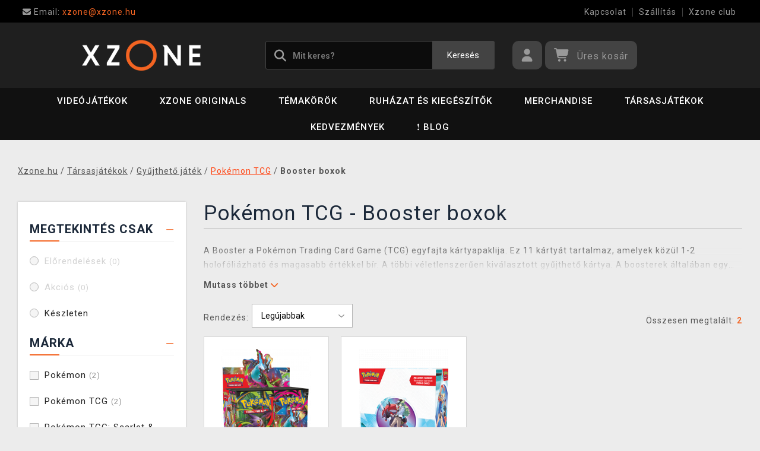

--- FILE ---
content_type: text/html; charset=utf-8
request_url: https://www.xzone.hu/pokemon-tcg-booster-boxy
body_size: 12525
content:
<!DOCTYPE html>
<html xmlns="http://www.w3.org/1999/xhtml" lang="hu" xml:lang="hu" dir="ltr">
<head>
<meta charset="utf-8">
<meta http-equiv="X-UA-Compatible" content="IE=edge">
<meta name="referrer" content="strict-origin-when-cross-origin">
<meta name="viewport" content="width=device-width, initial-scale=1, user-scalable=1, maximum-scale=5, minimum-scale=1">
<meta name="robots" content="all, follow, max-image-preview:large" />
<meta name="author" content="Xzone.hu">
<meta name="copyright" content="Xzone.hu">
<meta name="google-site-verification" content="XSvjMginOaO5bytMbWR1Rz6T9PgNFWXoEz2YF7-8olc">
<title>Pokémon TCG - Booster boxok - Xzone.hu</title>
<meta name="description" lang="hu" content="A Booster a Pokémon Trading Card Game (TCG) egyfajta kártyapaklija. Ez 11 kártyát tartalmaz, amelyek közül 1-2 holofóliázható és magasabb értékkel bír. A többi">
<meta name="keywords" lang="hu" content="Booster boxok">
<meta property="fb:app_id" content="2405036122882845">
<meta property="og:image" content="https://cdn.xzone.hu/images/logos/socials.png"><meta property="og:type" content="website">
<meta property="og:title" content="Pokémon TCG - Booster boxok - Xzone.hu">
<meta property="og:description" content="A Booster a Pokémon Trading Card Game (TCG) egyfajta kártyapaklija. Ez 11 kártyát tartalmaz, amelyek közül 1-2 holofóliázható és magasabb értékkel bír. A többi">
<meta property="og:url" content="https://www.xzone.hu/pokemon-tcg-booster-boxy">
<meta property="mkt" content="">
<meta property="ga" content="G-YKDRQYL9CF"><meta property="title_wo_store_name" content="Pokémon TCG - Booster boxok">
<meta property="title_short" content="Pokémon TCG - Booster boxok - Xzone.hu">
<meta property="description_short" content="A Booster a Pokémon Trading Card Game (TCG) egyfajta kártyapaklija. Ez 11 kártyát tartalmaz, amelyek közül 1-2 holofóliázható és magasabb értékkel bír. A többi">
<link rel="stylesheet" type="text/css" href="https://cdn.xzone.hu/css/font_awesome_5.8.1.css?v200" nonce="83a95dbf3ecbd4d34f5c7bd862828c55" />
<link rel="stylesheet" type="text/css" href="https://cdn.xzone.hu/css/bootstrap.css?v200" nonce="83a95dbf3ecbd4d34f5c7bd862828c55" />	
<link rel="stylesheet" type="text/css" href="https://cdn.xzone.hu/css/jquery-ui.min.css" nonce="83a95dbf3ecbd4d34f5c7bd862828c55" />
<link rel="stylesheet" type="text/css" href="https://cdn.xzone.hu/css/magnific-popup.css?v200" nonce="83a95dbf3ecbd4d34f5c7bd862828c55" />
<link rel="stylesheet" type="text/css" href="https://cdn.xzone.hu/css/custom.css?v332" nonce="83a95dbf3ecbd4d34f5c7bd862828c55" />
<link rel="stylesheet" type="text/css" href="https://cdn.xzone.hu/css/responsive.css?v206" nonce="83a95dbf3ecbd4d34f5c7bd862828c55" />
<link rel="stylesheet" type="text/css" href="https://cdn.xzone.hu/css/autocomplete.css?v200" nonce="83a95dbf3ecbd4d34f5c7bd862828c55" />
<link rel="stylesheet" type="text/css" href="https://cdn.xzone.hu/css/cookieconsent.css" nonce="83a95dbf3ecbd4d34f5c7bd862828c55" />
<link rel="stylesheet" type="text/css" href="https://cdn.xzone.hu/css/katalog.css?v226" nonce="83a95dbf3ecbd4d34f5c7bd862828c55" />
<link rel="stylesheet" type="text/css" href="https://cdn.xzone.hu/css/template.css?v206" nonce="83a95dbf3ecbd4d34f5c7bd862828c55" />
<link rel="apple-touch-icon" href="https://cdn.xzone.hu/images/favicons/apple-touch-icon_xzone.hu.png">
<link rel="icon" type="image/png" sizes="32x32" href="https://cdn.xzone.hu/images/favicons/favicon-32x32_xzone.hu.png">
<link rel="icon" type="image/png" sizes="16x16" href="https://cdn.xzone.hu/images/favicons/favicon-16x16_xzone.hu.png">
<link rel="manifest" href="https://cdn.xzone.hu/images/favicons/site_xzone.hu.webmanifest">
<link rel="mask-icon" href="https://cdn.xzone.hu/images/favicons/safari-pinned-tab_xzone.hu.svg" color="#5bbad5">
<meta name="msapplication-TileColor" content="#da532c">
<meta name="theme-color" content="#000000">
</head>
	<body class="homepage" itemscope itemtype="https://schema.org/WebSite">
		<meta itemprop="url" content="https://www.xzone.hu/">		
		
	<!-- Header START -->
	<header class="navbar navbar-custom container-full-sm" id="header" search-service="elastic">
					<!-- Vrchni pruh hlavičky START -->
						<div class="header-top">
							<div class="container">
								<div class="row">
									<div class="col-md-6 col-sm-4 col-2"><div class="top-left-link left-side">
											<ul>
												<li class="info-link">
													<a href="mailto:xzone@xzone.hu" title="Email"><i class="fas fa-envelope"></i>
													<span> Email: </span>xzone@xzone.hu</a>
												</li>
											</ul>
										</div>	</div>
									<div class="col-md-6 col-sm-8 col-10">
										<div class="top-right-link right-side">
											<ul>
			
												<li class="info-link-grey">
													<a href="https://www.xzone.hu/contact_us.php" title="Hogyan léphet kapcsolatba velünk">Kapcsolat</a>
												</li>
												
												<li class="info-link-grey">
													<a href="https://www.xzone.hu/info.php#szallitasi_es_fizetesi_mod" title="Házhoz szállítás lehetőségei">Szállítás</a>
												</li>
												<li class="info-link-grey">
													<a href="https://www.xzone.hu/xzone-klub" title="Előnyök a regisztrált ügyfelek számára">Xzone club</a>
												</li>
				
											</ul>
										</div>
									</div>
								</div>
							</div>
						</div>
						<!-- Vrchni pruh hlavičky END -->
						
				<!-- Prostřední pruh hlavičky START -->
				<div class="header-middle">
					<div class="container">
						<div class="row">
							<div class="col col-md-4 order-1-sm pr-0">
								<div class="header-middle-left">
									<div class="navbar-header">
										<a class="navbar-brand page-scroll" href="https://www.xzone.hu/">
											<img alt="Xzone.hu" title="Xzone.hu" src="https://cdn.xzone.hu/images/logos/logo_xzone_2023.png" class="main_logo" width="220" height="57"	>
											<input type="hidden" id="main_lang" value="hu">
											<input type="hidden" id="jazyk_z_url_s_lomitkem" value="">
											<input type="hidden" id="main_country" value="HU">
											<input type="hidden" id="main_curr" value="HUF">
											<input type="hidden" id="main_curr_symbol" value="Ft">
											<input type="hidden" id="main_ammount_symbol" value="db">
											<input type="hidden" id="store_id" value="xzone.hu">
											<input type="hidden" id="store_name" value="Xzone.hu">
										</a> 
									</div>
								</div>
							</div>
							<div class="col-12 order-3-sm col-sm-12 col-md-4 search-holder">
								<div class="search">
									<div class="search-inner center-sm">
										<div class="row">
											<div class="col-xl-12">
												<div class="search-bg">
													<div class="row">
														<div class="col-12">
																<form method="GET" action="https://www.xzone.hu/katalog.php" id="search_form" itemprop="potentialAction" itemscope itemtype="https://schema.org/SearchAction">
																	<meta itemprop="target" content="https://www.xzone.hu/katalog.php?term={term}">
																	<div class="search-box">
																		<input itemprop="query-input" type="text" id="game" name="term" placeholder="Mit keres?" value="" autocomplete="off" maxlength="30">
																		<button id="search_button" title="Keresés" class="btn-grey">Keresés</button>
																		<i class="fas fa-search"></i>
																	</div>
																</form>
														</div>
													</div>
												</div>
											</div>
										</div>
									</div>
								</div>
							</div>
							<div class="col-md-4 order-2-sm right-nav"><div class="right-side header-right-link">
									<ul>
										<li class="account-icon">
											<a class="btn-grey-dark btn" title="Jelentkezzen be a fiókjába" id="login_btn"> 
												<i class="fas fa-user"></i>
											</a>							
										</li><li class="cart-icon">
										<div id="cart-inner">
											<a id="cartButton" class="btn-grey-dark btn"  rel="nofollow"> 
												<i class="fas fa-shopping-cart"></i>
												<span class="d-none d-lg-inline-block">&nbsp;<span id="cartSum" title="A feladat teljesítéséhez teljesítenie kell">Üres kosár</span></span>
											</a></div></li>
										<li class="side-toggle">
											<a class="navbar-toggle btn btn-grey collapsed" data-target=".navbar-collapse" id="navbar-toggle" data-toggle="collapse">
												<i class="fas fa-bars"></i>
											</a>
										</li>
									</ul>
								</div>
							</div>
						</div>
					</div>
				</div>
				<!-- Prostřední pruh hlavičky END --><!-- Spodní pruh hlavičky START -->
				<div class="header-bottom">
					<div class="container position-s">
						<div class="header-line">
							<div class="row">
								<div class="col-12 align-center left-sm position-initial">
									<div id="menu" class="navbar-collapse collapse">
										<ul class="nav navbar-nav">
											<li class="level">
												<div class="level-wrap">
												<a class="page-scroll" >Videójátékok</a>
												<i class="fas fa-plus opener"></i>
												</div>
												<div class="megamenu full mobile-sub-menu">
													<div class="menu-container">
														<div class="megamenu-inner">
															<div class="megamenu-inner-top">
																<div class="row">
																	<div class="col-lg-12">
																		<div class="row">
																			<div class="col-lg-3 level2 "><a href="https://www.xzone.hu/playstation"><span>PlayStation</span></a>
																				<ul class="sub-menu-level2 ">
																					<li class="level3 "><a href="https://www.xzone.hu/playstation-5-ps5-konzole">Konzolok</a></li>
																					<li class="level3 "><a href="https://www.xzone.hu/playstation-5-ps5-hry">PS5 játék (dobozos változat)</a></li>
																					<li class="level3 "><a href="https://www.xzone.hu/playstation-4-ps4-hry">PS4 játék (dobozos változat)</a></li>
																					<li class="level3 "><a href="https://www.xzone.hu/playstation-5-ps5-hry?sort=date_desc&s=60&page=1&term=&c=718&f=JTdCJTIyZiUyMiUzQSU1QiUyMm1vcmUlM0FwcmVzYWxlJTIyJTVEJTdE">Előrendelések</a></li>
																					<li class="level3 "><a href="https://www.xzone.hu/playstation-5-ps5-prislusenstvi">Tartozékok</a></li>
																					<li class="level3 "><a href="https://www.xzone.hu/katalog.php?p=1&s=60&term=&sort=price_desc&page=1&f=JTdCJTIyZiUyMiUzQSU1QiUyMjIlM0EyNTk4JTIyJTVEJTdE">PlayStation VR2</a></li>
																					<li class="level3 "><a href="https://www.xzone.hu/playstation-22?sort=rel&s=60&page=1&term=&f=JTdCJTIyZiUyMiUzQSU1QiUyMnBsYXRmb3JtYSUzQU1FUkNIJTIyJTJDJTIyMTMlM0E4NTMlMjIlNUQlN0Q=">PlayStation Merch</a></li>
																				</ul>
																			</div>
																			<div class="col-lg-3 level2 "><a href="https://www.xzone.hu/nintendo"><span>Nintendo Switch</span></a>
																				<ul class="sub-menu-level2 ">
																					<li class="level3 "><a href="https://www.xzone.hu/nintendo-switch-switch-konzole?sort=sells_desc&s=60&page=1&term=&c=486">Konzolok</a></li>
																					<li class="level3 "><a href="https://www.xzone.hu/nintendo-nintendo-switch-2?sort=date_desc&s=60&page=1&term=&c=1207">Nintendo Switch 2</a></li>
																					<li class="level3 "><a href="https://www.xzone.hu/nintendo-switch-switch-hry">Játékok (dobozos változat)</a></li>
																					<li class="level3 "><a href="https://www.xzone.hu/nintendo-switch-switch-hry?sort=date_desc&s=60&page=1&term=&c=773&f=JTdCJTIyZiUyMiUzQSU1QiUyMm1vcmUlM0FwcmVzYWxlJTIyJTVEJTdE">Előrendelések</a></li>
																					<li class="level3 "><a href="https://www.xzone.hu/nintendo-switch-switch-prislusenstvi?sort=sells_desc&s=60&page=1&term=&c=496">Tartozékok</a></li>
																					<li class="level3 "><a href="https://www.xzone.hu/switch-prislusenstvi-pouzdra-a-obaly?sort=sells_desc&s=60&page=1&term=&c=782">Tokok és borítók</a></li>
																					<li class="level3 "><a href="https://www.xzone.hu/nintendo-21?page=1&term=&s=60&f=JTdCJTIyZiUyMiUzQSU1QiUyMnBsYXRmb3JtYSUzQU1FUkNIJTIyJTJDJTIyMTMlM0EzODElMjIlNUQlN0Q=">Nintendo Merch</a></li>
																				</ul>
																			</div>
																			<div class="col-lg-3 level2 "><a href="https://www.xzone.hu/pc"><span>PC</span></a>
																				<ul class="sub-menu-level2 ">
																					<li class="level3 "><a href="https://www.xzone.hu/pc-pc-hry?sort=date_desc&s=60&page=1&term=&c=21">Játékok (dobozos változat)</a></li>
																					<li class="level3 "><a href="https://www.xzone.hu/pc-pc-hry?page=1&term=&c=21&s=60&f=JTdCJTIyZiUyMiUzQSU1QiUyMm1vcmUlM0FwcmVzYWxlJTIyJTVEJTdE">Előrendelések</a></li>
																					<li class="level3 "><a href="https://www.xzone.hu/pc-prislusenstvi?sort=date_desc&s=60&page=1&term=&c=76">Tartozékok</a></li>
																					<li class="level3 "><a href="https://www.xzone.hu/prislusenstvi-podlozky-pod-mys?sort=date_desc&s=60&page=1&term=&c=146">Egérpad</a></li>
																					<li class="level3 "><a href="https://www.xzone.hu/katalog.php?s=30&page=1&c=473&term=">Retro játékkonzolok</a></li>
																				</ul>
																			</div>
																			<div class="col-lg-3 level2 "><a href="https://www.xzone.hu/xbox"><span>Xbox</span></a>
																				<ul class="sub-menu-level2 ">
																					<li class="level3 "><a href="https://www.xzone.hu/xbox-series-xs-konzole?sort=sells_desc&s=60&page=1&term=&c=677">Konzolok</a></li>
																					<li class="level3 "><a href="https://www.xzone.hu/xbox-series-xs-hry?sort=date_desc&s=60&page=1&term=&c=755">Játékok (dobozos változat)</a></li>
																					<li class="level3 "><a href="https://www.xzone.hu/xbox-series-xs-hry?sort=date_desc&s=60&page=1&term=&c=755&f=JTdCJTIyZiUyMiUzQSU1QiUyMm1vcmUlM0FwcmVzYWxlJTIyJTVEJTdE">Előrendelések</a></li>
																					<li class="level3 "><a href="https://www.xzone.hu/xbox-series-xs-prislusenstvi?sort=date_asc&s=60&page=1&term=&c=678">Tartozékok</a></li>
																					<li class="level3 "><a href="https://www.xzone.hu/xbox-21?sort=rel&s=60&page=1&term=&f=JTdCJTIyZiUyMiUzQSU1QiUyMnBsYXRmb3JtYSUzQU1FUkNIJTIyJTJDJTIyMTMlM0E4NzElMjIlNUQlN0Q=">Xbox Merch</a></li>
																				</ul>
																			</div>
																		</div>
																	</div>
																</div>
															</div>
														</div>
													</div>
												</div>
											</li>
											<li class="level">
												<div class="level-wrap">
												<a class="page-scroll" href="https://www.xzone.hu/katalog.php?s=60&page=1&c=1258&term=">Xzone Originals</a>
												</div>
											</li>
											<li class="level">
												<div class="level-wrap">
												<a class="page-scroll" href="https://www.xzone.hu/brands">Témakörök</a>
												<i class="fas fa-plus opener"></i>
												</div>
												<div class="megamenu full mobile-sub-menu">
													<div class="menu-container">
														<div class="megamenu-inner">
															<div class="megamenu-inner-top">
																<div class="row">
																	<div class="col-lg-12">
																		<div class="row">
																			<div class="col-lg-3 level2 "><a href="https://www.xzone.hu/herni"><span>Játékos</span></a>
																				<ul class="sub-menu-level2 ">
																					<li class="level3 "><a href="https://www.xzone.hu/kingdomcomedeliverance?sort=date_desc&s=60&term=&page=1&f=JTdCJTIyZiUyMiUzQSU1QiUyMnBsYXRmb3JtYSUzQU1FUkNIJTIyJTJDJTIyMTMlM0E4NDIlMjIlNUQlN0Q=">Kingdom Come: Deliverance II</a></li>
																					<li class="level3 "><a href="https://www.xzone.hu/assassinscreed">Assassins Creed</a></li>
																					<li class="level3 "><a href="https://www.xzone.hu/cyberpunk-21">Cyberpunk 2077</a></li>
																					<li class="level3 "><a href="https://www.xzone.hu/darksouls">Dark Souls</a></li>
																					<li class="level3 "><a href="https://www.xzone.hu/diablo-22">Diablo</a></li>
																					<li class="level3 "><a href="https://www.xzone.hu/doom-22">Doom</a></li>
																					<li class="level3 "><a href="https://www.xzone.hu/fallout-22">Fallout</a></li>
																					<li class="level3 "><a href="https://www.xzone.hu/minecraft-23">Minecraft</a></li>
																					<li class="level3 "><a href="https://www.xzone.hu/pokemon-21">Pokémon</a></li>
																					<li class="level3 "><a href="https://www.xzone.hu/zaklinac-22">Witcher</a></li>
																					<li class="level3 "><a href="https://www.xzone.hu/herni">Egyébb...</a></li>
																				</ul>
																			</div>
																			<div class="col-lg-3 level2 "><a href="https://www.xzone.hu/filmove"><span>Film és TV-sorozat</span></a>
																				<ul class="sub-menu-level2 ">
																					<li class="level3 "><a href="https://www.xzone.hu/dccomics">DC Comics</a></li>
																					<li class="level3 "><a href="https://www.xzone.hu/disney-21">Disney</a></li>
																					<li class="level3 "><a href="https://www.xzone.hu/harry">Harry Potter</a></li>
																					<li class="level3 "><a href="https://www.xzone.hu/lordoftherings">Lord of the Rings</a></li>
																					<li class="level3 "><a href="https://www.xzone.hu/themandalorian-21">The Mandalorian</a></li>
																					<li class="level3 "><a href="https://www.xzone.hu/marvel-21">Marvel</a></li>
																					<li class="level3 "><a href="https://www.xzone.hu/starwars">Star Wars</a></li>
																					<li class="level3 "><a href="https://www.xzone.hu/strangerthings">Stranger things</a></li>
																					<li class="level3 "><a href="https://www.xzone.hu/zaklinacnetflix-21">Witcher</a></li>
																					<li class="level3 "><a href="https://www.xzone.hu/filmove">Egyébb...</a></li>
																				</ul>
																			</div>
																			<div class="col-lg-3 level2 "><a href="https://www.xzone.hu/anime"><span>Anime és Manga</span></a>
																				<ul class="sub-menu-level2 ">
																					<li class="level3 "><a href="https://www.xzone.hu/attackontitan">Attack on Titan</a></li>
																					<li class="level3 "><a href="https://www.xzone.hu/deathnote">Death Note</a></li>
																					<li class="level3 "><a href="https://www.xzone.hu/demonslayer">Demon Slayer</a></li>
																					<li class="level3 "><a href="https://www.xzone.hu/dragonballz">Dragon Ball</a></li>
																					<li class="level3 "><a href="https://www.xzone.hu/hunterxhunter"> Hunter x Hunter</a></li>
																					<li class="level3 "><a href="https://www.xzone.hu/jujutsukaisen">Jujutsu Kaisen</a></li>
																					<li class="level3 "><a href="https://www.xzone.hu/myheroacademia">My Hero Academia</a></li>
																					<li class="level3 "><a href="https://www.xzone.hu/naruto-22">Naruto</a></li>
																					<li class="level3 "><a href="https://www.xzone.hu/onepiece">One Piece</a></li>
																					<li class="level3 "><a href="https://www.xzone.hu/anime">Egyébb...</a></li>
																				</ul>
																			</div>
																			<div class="col-lg-3 level2 "><a href="https://www.xzone.hu/xzoneoriginals"><span>Xzone Originals</span></a>
																				<ul class="sub-menu-level2 ">
																					<li class="level3 "><a href="https://www.xzone.hu/katalog.php?term=xzone+originals+tričko&s=60&page=1&f=JTdCJTIyZiUyMiUzQSU1QiUyMjEzJTNBOTEzJTIyJTJDJTIyNSUzQTEyNCUyMiU1RCU3RA==">Pólók</a></li>
																					<li class="level3 "><a href="https://www.xzone.hu/xzoneoriginals?sort=date_desc&s=60&page=1&term=&f=JTdCJTIyZiUyMiUzQSU1QiUyMjEzJTNBOTEzJTIyJTJDJTIyNSUzQTgzJTIyJTVEJTdE">Bögrék</a></li>
																					<li class="level3 "><a href="https://www.xzone.hu/xzoneoriginals?sort=date_desc&s=60&page=1&term=&f=JTdCJTIyZiUyMiUzQSU1QiUyMjEzJTNBOTEzJTIyJTJDJTIyNSUzQTIxNyUyMiU1RCU3RA==">Zoknik</a></li>
																					<li class="level3 "><a href="https://www.xzone.hu/katalog.php?p=1&s=60&page=1&term=&f=JTdCJTIyZiUyMiUzQSU1QiUyMjUlM0EzMzQlMjIlMkMlMjIxMyUzQTkxMyUyMiU1RCU3RA==">Kitűzők és jelvények</a></li>
																					<li class="level3 "><a href="https://www.xzone.hu/xzoneedice">Játékkiadás</a></li>
																					<li class="level3 "><a href="https://www.xzone.hu/xzoneoriginals?sort=date_desc&s=60&term=&page=1&f=JTdCJTIyZiUyMiUzQSU1QiUyMjEzJTNBOTEzJTIyJTJDJTIyNSUzQTI1NSUyMiUyQyUyMjUlM0EyNTYlMjIlNUQlN0Q=">Bekeretezett poszterek</a></li>
																					<li class="level3 "><a href="https://www.xzone.hu/xzoneoriginals?sort=date_desc&s=60&term=&page=1&f=JTdCJTIyZiUyMiUzQSU1QiUyMjEzJTNBOTEzJTIyJTJDJTIyNSUzQTM0MCUyMiU1RCU3RA==">Egérpad</a></li>
																					<li class="level3 "><a href="https://www.xzone.hu/xzoneoriginals?sort=date_desc&s=60&term=&page=1&f=JTdCJTIyZiUyMiUzQSU1QiUyMjEzJTNBOTEzJTIyJTJDJTIyNSUzQTExOTklMjIlNUQlN0Q=">Parfümök</a></li>
																				</ul>
																			</div>
																		</div>
																	</div>
																</div>
															</div>
														</div>
													</div>
												</div>
											</li>
											<li class="level">
												<div class="level-wrap">
												<a class="page-scroll" href="https://www.xzone.hu/obleceni-a-doplnky">Ruházat és kiegészítők</a>
												<i class="fas fa-plus opener"></i>
												</div>
												<div class="megamenu full mobile-sub-menu">
													<div class="menu-container">
														<div class="megamenu-inner">
															<div class="megamenu-inner-top">
																<div class="row">
																	<div class="col-lg-12">
																		<div class="row">
																			<div class="col-lg-3 level2 "><a href="https://www.xzone.hu/obleceni-a-doplnky-panske-a-unisex"><span>Férfi és unisex</span></a>
																				<ul class="sub-menu-level2 ">
																					<li class="level3 herni-moda"><a href="https://www.xzone.hu/panske-a-unisex-tricka">Pólók</a></li>
																					<li class="level3 herni-moda"><a href="https://www.xzone.hu/panske-a-unisex-mikiny-a-svetry">Pulóverek</a></li>
																					<li class="level3 herni-moda"><a href="https://www.xzone.hu/doplnky-penezenky">Pénztárcák</a></li>
																					<li class="level3 herni-moda"><a href="https://www.xzone.hu/panske-a-unisex-ksiltovky">Siltes sapkák</a></li>
																					<li class="level3 herni-moda"><a href="https://www.xzone.hu/doplnky-kravaty">Nyakkendők</a></li>
																					<li class="level3 herni-moda"><a href="https://www.xzone.hu/panske-a-unisex-ponozky">Zoknik</a></li>
																					<li class="level3 herni-moda"><a href="https://www.xzone.hu/panske-a-unisex-bundy">Kabátok</a></li>
																					<li class="level3 herni-moda"><a href="https://www.xzone.hu/katalog.php?s=60&page=1&c=825&term=">Parfümök</a></li>
																				</ul>
																			</div>
																			<div class="col-lg-3 level2 "><a href="https://www.xzone.hu/obleceni-a-doplnky-damske"><span>Női</span></a>
																				<ul class="sub-menu-level2 ">
																					<li class="level3 herni-moda"><a href="https://www.xzone.hu/damske-tricka">Pólók</a></li>
																					<li class="level3 herni-moda"><a href="https://www.xzone.hu/damske-mikiny-a-svetry">Pulóverek</a></li>
																					<li class="level3 herni-moda"><a href="https://www.xzone.hu/damske-doplnky-penezenky">Pénztárcák</a></li>
																					<li class="level3 herni-moda"><a href="https://www.xzone.hu/doplnky-nausnice">Fülbevalók</a></li>
																					<li class="level3 herni-moda"><a href="https://www.xzone.hu/doplnky-kabelky">Kézitáskák</a></li>
																					<li class="level3 herni-moda"><a href="https://www.xzone.hu/doplnky-parfemy?sort=date_desc&s=60&page=1&term=&c=813&f=JTdCJTIyZiUyMiUzQSU1QiUyMjEwJTNBNTQ3JTIyJTVEJTdE">Parfümök</a></li>
																				</ul>
																			</div>
																			<div class="col-lg-3 level2 "><a href="https://www.xzone.hu/obleceni-a-doplnky-detske"><span>Gyerek</span></a>
																				<ul class="sub-menu-level2 ">
																					<li class="level3 herni-moda"><a href="https://www.xzone.hu/detske-tricka?sort=date_desc&s=60&page=1&term=&c=554">Pólók</a></li>
																					<li class="level3 herni-moda"><a href="https://www.xzone.hu/detske-mikiny?sort=date_desc&s=60&page=1&term=&c=555">Pulóverek</a></li>
																					<li class="level3 herni-moda"><a href="https://www.xzone.hu/katalog.php?p=1&s=60&f=JTdCJTIyZiUyMiUzQSU1QiUyMjUlM0EyNTExJTIyJTVEJTdE&page=1&term=">Hatizsákok</a></li>
																					<li class="level3 herni-moda"><a href="https://www.xzone.hu/katalog.php?p=1&s=60&f=JTdCJTIyZiUyMiUzQSU1QiUyMjUlM0EyNTE3JTIyJTVEJTdE&page=1&term=">Sapkák és sálak</a></li>
																					<li class="level3 herni-moda"><a href="https://www.xzone.hu/detske-pyzama?sort=date_desc&s=60&page=1&term=&c=558"> Pizsamák</a></li>
																					<li class="level3 herni-moda"><a href="https://www.xzone.hu/promo/inspirace-tipy-darky-pro-deti.php">Ajándékok gyerekeknek</a></li>
																				</ul>
																			</div>
																			<div class="col-lg-3 level2 "><span>Egyébb</span>
																				<ul class="sub-menu-level2 ">
																					<li class="level3 herni-moda"><a href="https://www.xzone.hu/obleceni-a-doplnky-batohy-a-brasny?sort=date_asc&s=60&page=1&term=&c=560">Hátizsákok és táskák</a></li>
																					<li class="level3 herni-moda"><a href="https://www.xzone.hu/doplnky-klicenky">Kulcstartók</a></li>
																					<li class="level3 herni-moda"><a href="https://www.xzone.hu/doplnky-piny-a-odznaky">Kitűzők és jelvények</a></li>
																					<li class="level3 herni-moda"><a href="https://www.xzone.hu/damske-doplnky-privesky">Medálok</a></li>
																					<li class="level3 herni-moda"><a href="https://www.xzone.hu/doplnky-papuce">Papucsok</a></li>
																					<li class="level3 herni-moda"><a href="https://www.xzone.hu/katalog.php?s=60&page=1&c=810&term=">Esernyők</a></li>
																					<li class="level3 herni-moda"><a href="https://www.xzone.hu/panske-a-unisex-cepice-a-saly">Sapkák és sálak</a></li>
																					<li class="level3 herni-moda"><a href="https://www.xzone.hu/panske-a-unisex-doplnky">Egyébb tartozékok</a></li>
																				</ul>
																			</div>
																		</div>
																	</div>
																</div>
															</div>
														</div>
													</div>
												</div>
											</li>
											<li class="level">
												<div class="level-wrap">
												<a class="page-scroll" href="https://www.xzone.hu/herni-predmety">Merchandise</a>
												<i class="fas fa-plus opener"></i>
												</div>
												<div class="megamenu full mobile-sub-menu">
													<div class="menu-container">
														<div class="megamenu-inner">
															<div class="megamenu-inner-top">
																<div class="row">
																	<div class="col-lg-12">
																		<div class="row">
																			<div class="col-lg-3 level2 "><a href="https://www.xzone.hu/herni-predmety-figurky"><span>Figurák</span></a>
																				<ul class="sub-menu-level2 ">
																					<li class="level3 herni-predmety"><a href="https://www.xzone.hu/figurky-figurky-a-sosky">Figurák és szobrok</a></li>
																					<li class="level3 herni-predmety"><a href="https://www.xzone.hu/figurky-pop-figurky">Funko POP! figurák</a></li>
																					<li class="level3 herni-predmety"><a href="https://www.xzone.hu/katalog.php?s=60&page=1&c=1032&term=">Youtooz figurák </a></li>
																					<li class="level3 herni-predmety"><a href="https://www.xzone.hu/figurky-busty-a-velke-sochy">Mellszobrok és nagy szobrok</a></li>
																					<li class="level3 herni-predmety"><a href="https://www.xzone.hu/figurky-cable-guy-stojanky">Cable guy</a></li>
																					<li class="level3 herni-predmety"><a href="https://www.xzone.hu/katalog.php?p=1&s=60&f=JTdCJTIyZiUyMiUzQSU1QiUyMjIlM0EyNTI4JTIyJTVEJTdE&page=1&term=">WOW! Pods (világító)</a></li>
																					<li class="level3 herni-predmety"><a href="https://www.xzone.hu/figurky-akcni-figurky">Akciófigurák</a></li>
																					<li class="level3 herni-predmety"><a href="https://www.xzone.hu/figurky-pokladnicky">Perselyek</a></li>
																					<li class="level3 herni-predmety"><a href="https://www.xzone.hu/figurky-blind-boxy-nahodne">Blind box-ok (véletlenszerű)</a></li>
																				</ul>
																			</div>
																			<div class="col-lg-3 level2 "><a href="https://www.xzone.hu/herni-predmety-domacnost"><span>Háztartás</span></a>
																				<ul class="sub-menu-level2 ">
																					<li class="level3 herni-predmety"><a href="https://www.xzone.hu/domacnost-hrnky-a-sklenice">Bögrék és poharak</a></li>
																					<li class="level3 herni-predmety"><a href="https://www.xzone.hu/katalog.php?s=60&page=1&c=912&term=">Utazó bögrék</a></li>
																					<li class="level3 herni-predmety"><a href="https://www.xzone.hu/domacnost-lahve-na-piti">Ivópalackok</a></li>
																					<li class="level3 herni-predmety"><a href="https://www.xzone.hu/domacnost-misky-a-talire">Tányérok és tálak</a></li>
																					<li class="level3 herni-predmety"><a href="https://www.xzone.hu/domacnost-lampicky">Lámpák és világítótestek</a></li>
																					<li class="level3 herni-predmety"><a href="https://www.xzone.hu/domacnost-povleceni-deky-a-rucniky">Ágyneműk és takarók</a></li>
																					<li class="level3 herni-predmety"><a href="https://www.xzone.hu/domacnost-polstare">Párnák</a></li>
																					<li class="level3 herni-predmety"><a href="https://www.xzone.hu/katalog.php?s=60&page=1&c=1019&term=">Törölközők</a></li>
																					<li class="level3 herni-predmety"><a href="https://www.xzone.hu/domacnost-stojanky-na-ovladac?sort=date_desc&s=60&page=1&term=&c=847">Kontroller állványok</a></li>
																					<li class="level3 herni-predmety"><a href="https://www.xzone.hu/domacnost-rohozky">Lábtörlők</a></li>
																				</ul>
																			</div>
																			<div class="col-lg-3 level2 "><a href="https://www.xzone.hu/herni-predmety-knihy-a-komiksy"><span>Könyvek és képregények</span></a>
																				<ul class="sub-menu-level2 ">
																					<li class="level3 herni-predmety"><a href="https://www.xzone.hu/katalog.php?s=60&page=1&c=1014&term=">Manga</a></li>
																					<li class="level3 herni-predmety"><a href="https://www.xzone.hu/knihy-a-komiksy-komiksy">Képregények</a></li>
																					<li class="level3 herni-predmety"><a href="https://www.xzone.hu/knihy-a-komiksy-artbooky">Artbook-ok</a></li>
																					<li class="level3 herni-predmety"><a href="https://www.xzone.hu/knihy-a-komiksy-beletrie">Szépirodalom és egyébb</a></li>
																					<li class="level3 herni-predmety"><a href="https://www.xzone.hu/knihy-a-komiksy-kucharky?sort=date_desc&s=60&page=1&term=&c=914">Szakácskönyv</a></li>
																					<li class="level3 herni-predmety"><a href="https://www.xzone.hu/knihy-a-komiksy-herni-prirucky-a-pruvodci">Játékkézikönyvek és útmutatók</a></li>
																				</ul>
																			</div>
																			<div class="col-lg-3 level2 "><span>Egyébb</span>
																				<ul class="sub-menu-level2 ">
																					<li class="level3 herni-predmety"><a href="https://www.xzone.hu/katalog.php?s=60&page=1&c=1024&term=">Adventi naptárak</a></li>
																					<li class="level3 herni-predmety"><a href="https://www.xzone.hu/doplnky-kalendare">Naptárak</a></li>
																					<li class="level3 herni-predmety"><a href="https://www.xzone.hu/herni-predmety-soundtracky?s=60&page=1&term=&c=853">Játék és filmzenék</a></li>
																					<li class="level3 herni-predmety"><a href="https://www.xzone.hu/katalog.php?s=30&page=1&c=1071&term=">Kedvező ajándék készletek</a></li>
																					<li class="level3 herni-predmety"><a href="https://www.xzone.hu/promo/inspirace-tipy-darky-pro-deti.php">Ajándékok gyerekeknek</a></li>
																					<li class="level3 herni-predmety"><a href="https://www.xzone.hu/katalog.php?p=1&s=60&f=JTdCJTIyZiUyMiUzQSU1QiUyMjIlM0EyNTEwJTIyJTVEJTdE&page=1&term=">Sérült csomagolás (csökkentett ár)</a></li>
																					<li class="level3 herni-predmety"><a href="https://www.xzone.hu/herni-predmety-hracky-a-plysaci?sort=date_asc&s=60&page=1&term=&c=150">Plüssállatok és játékok</a></li>
																					<li class="level3 herni-predmety"><a href="https://www.xzone.hu/spolecenske-hry-puzzle">Puzzle</a></li>
																					<li class="level3 herni-predmety"><a href="https://www.xzone.hu/herni-predmety-plakaty">Plakátok és képek</a></li>
																					<li class="level3 herni-predmety"><a href="https://www.xzone.hu/herni-predmety-drevene-stavebnice">Fából készült készletek</a></li>
																					<li class="level3 herni-predmety"><a href="https://www.xzone.hu/domacnost-stojanky-na-ovladac">Kontroller állványok</a></li>
																					<li class="level3 herni-predmety"><a href="https://www.xzone.hu/katalog.php?p=1&s=60&term=&page=1&f=JTdCJTIyZiUyMiUzQSU1QiUyMnBsYXRmb3JtYSUzQU1FUkNIJTIyJTJDJTIyMiUzQTI5MiUyMiU1RCU3RA==">Anime merchandise</a></li>
																					<li class="level3 herni-predmety"><a href="https://www.xzone.hu/doplnky-samolepky-a-magnety">Matricák és mágnesek</a></li>
																					<li class="level3 herni-predmety"><a href="https://www.xzone.hu/herni-predmety-potreby-pro-mazlicky?sort=date_asc&s=60&page=1&term=&c=969">Háziállat-ellátás</a></li>
																					<li class="level3 herni-predmety"><a href="https://www.xzone.hu/ajandekutalvany-vasarlasa?sort=date_desc&s=60&page=1&term=&c=989">Xzone ajándékutalványok</a></li>
																				</ul>
																			</div>
																		</div>
																	</div>
																</div>
															</div>
														</div>
													</div>
												</div>
											</li>
											<li class="level">
												<div class="level-wrap">
												<a class="page-scroll" href="https://www.xzone.hu/spolecenske-hry">Társasjátékok</a>
												<i class="fas fa-plus opener"></i>
												</div>
												<div class="megamenu full mobile-sub-menu">
													<div class="menu-container">
														<div class="megamenu-inner">
															<div class="megamenu-inner-top">
																<div class="row">
																	<div class="col-lg-12">
																		<div class="row">
																			<div class="col-lg-3 level2 "><a href="https://www.xzone.hu/spolecenske-hry-deskove-hry"><span>Asztali és kártyajátékok</span></a>
																				<ul class="sub-menu-level2 ">
																					<li class="level3 deskove-hry"><a href="https://www.xzone.hu/spolecenske-hry-karetni-hry">Kártyajátékok</a></li>
																					<li class="level3 deskove-hry"><a href="https://www.xzone.hu/deskove-hry-party-hry">Party játékok</a></li>
																					<li class="level3 deskove-hry"><a href="https://www.xzone.hu/deskove-hry-strategicke-hry">Stratégiai játékok</a></li>
																					<li class="level3 deskove-hry"><a href="https://www.xzone.hu/asztali-es-kartyajatekok-tortenetkampany-jatekok?sort=date_desc&s=60&page=1&term=&c=1186">Történet/Kampány játékok</a></li>
																					<li class="level3 deskove-hry"><a href="https://www.xzone.hu/deskove-hry-rodinne-hry?sort=date_desc&s=60&page=1&term=&c=787">Családi játékok</a></li>
																					<li class="level3 deskove-hry"><a href="https://www.xzone.hu/asztali-es-kartyajatekok-jatekok-egy-szemelynek?sort=date_desc&s=60&page=1&term=&c=1188">Játékok egy személynek</a></li>
																					<li class="level3 deskove-hry"><a href="https://www.xzone.hu/asztali-es-kartyajatekok-jatekok-kettonek?sort=date_desc&s=60&page=1&term=&c=1189">Játékok két személyes</a></li>
																					<li class="level3 deskove-hry"><a href="https://www.xzone.hu/asztali-es-kartyajatekok-tema-szerint?sort=date_desc&s=60&page=1&term=&c=1190">Téma szerint</a></li>
																				</ul>
																			</div>
																			<div class="col-lg-3 level2 "><a href="https://www.xzone.hu/spolecenske-hry-sberatelske-hry"><span>Gyűjthető játékok</span></a>
																				<ul class="sub-menu-level2 ">
																					<li class="level3 deskove-hry"><a href="https://www.xzone.hu/sberatelske-hry-pokemon-tcg?s=60&term=&c=725&sort=date_desc&page=1&f=JTdCJTIyZiUyMiUzQSU1QiU1RCU3RA==">Pokémon TCG</a></li>
																					<li class="level3 deskove-hry"><a href="https://www.xzone.hu/sberatelske-hry-magic-the-gathering?s=60&term=&c=724&sort=date_desc&page=1&f=JTdCJTIyZiUyMiUzQSU1QiU1RCU3RA==">Magic: The Gathering</a></li>
																					<li class="level3 deskove-hry"><a href="https://www.xzone.hu/gyujtogetos-jatekok-lorcana-tcg?sort=date_desc&s=60&page=1&term=&c=1038">Lorcana TCG</a></li>
																					<li class="level3 deskove-hry"><a href="https://www.xzone.hu/gyujtheto-jatek-riftbound-league-of-legends-tcg?sort=date_desc&s=60&page=1&term=&c=1206">Riftbound TCG</a></li>
																					<li class="level3 deskove-hry"><a href="https://www.xzone.hu/gyujtogetos-jatekok-star-wars-unlimited?sort=date_desc&s=60&page=1&term=&c=1040">Star Wars: Unlimited</a></li>
																					<li class="level3 deskove-hry"><a href="https://www.xzone.hu/sberatelske-hry-flesh-and-blood-tcg?sort=date_desc&s=60&page=1&term=&c=916">Flesh and Blood</a></li>
																					<li class="level3 deskove-hry"><a href="https://www.xzone.hu/gyujtogetos-jatekok-one-piece-tcg?sort=date_desc&s=60&page=1&term=&c=1058">One Piece TCG</a></li>
																					<li class="level3 deskove-hry"><a href="https://www.xzone.hu/gyjtgets-jtkok-altered-tcg?sort=date_desc&s=60&page=1&term=&c=1080">Altered TCG</a></li>
																				</ul>
																			</div>
																			<div class="col-lg-3 level2 "><a href="https://www.xzone.hu/spolecenske-hry-figurkove-hry-wargaming"><span>Figurás játékok</span></a>
																				<ul class="sub-menu-level2 ">
																					<li class="level3 deskove-hry"><a href="https://www.xzone.hu/figuras-jatekok-wargaming-warhammer-40000?sort=date_desc&s=60&page=1&term=&c=1092">Warhammer 40,000</a></li>
																					<li class="level3 deskove-hry"><a href="https://www.xzone.hu/figuras-jatekok-wargaming-age-of-sigmar?sort=date_desc&s=60&page=1&term=&c=1132">Age of Sigmar</a></li>
																					<li class="level3 deskove-hry"><a href="https://www.xzone.hu/figuras-jatekok-wargaming-the-horus-heresy?sort=date_desc&s=60&page=1&term=&c=1138">The Horus Heresy</a></li>
																					<li class="level3 deskove-hry"><a href="https://www.xzone.hu/figuras-jatekok-wargaming-the-old-world?sort=date_desc&s=60&page=1&term=&c=1139">The Old World</a></li>
																					<li class="level3 deskove-hry"><a href="https://www.xzone.hu/figuras-jatekok-wargaming-middleearth?sort=date_desc&s=60&page=1&term=&c=1140">Middle-earth</a></li>
																					<li class="level3 deskove-hry"><a href="https://www.xzone.hu/figurkove-hry-wargaming-casopisy">Újságok</a></li>
																					<li class="level3 deskove-hry"><a href="https://www.xzone.hu/figurkove-hry-wargaming-knihy-a-indexy">Könyvek</a></li>
																				</ul>
																			</div>
																			<div class="col-lg-3 level2 "><a href="https://www.xzone.hu/spolecenske-hry-doplnky"><span>Tartozékok</span></a>
																				<ul class="sub-menu-level2 ">
																					<li class="level3 deskove-hry"><a href="https://www.xzone.hu/doplnky-hraci-kostky">Kocka játékok</a></li>
																					<li class="level3 deskove-hry"><a href="https://www.xzone.hu/doplnky-obaly-a-krabicky-na-karty">Kártya borítók és dobozok</a></li>
																					<li class="level3 deskove-hry"><a href="https://www.xzone.hu/doplnky-herni-podlozky?sort=date_desc&s=60&page=1&term=&c=985">Játékpad kártyáknak</a></li>
																					<li class="level3 deskove-hry"><a href="https://www.xzone.hu/doplnky-stojany-a-poradace">Albumok és mappák</a></li>
																					<li class="level3 deskove-hry"><a href="https://www.xzone.hu/spolecenske-hry-barvy-a-modelarstvi">Festékek és modellezés</a></li>
																				</ul>
																			</div>
																		</div>
																	</div>
																</div>
																<div class="row nav-banner-holder">
																	<div>
																		<div class="sub-menu-img">
																			<a href="https://www.xzone.hu/sberatelske-hry-magic-the-gathering?s=60&term=&c=724&sort=date_desc&page=1&f=JTdCJTIyZiUyMiUzQSU1QiU1RCU3RA=="> 
																				<img src="https://www.xzone.hu/images/big/hlavicka-tcg-magic_115351_1920.webp" alt="Hlavička: TCG Magic" width="470" height="82" loading="lazy"> 
																			</a>
																		</div>
																	</div>
																	<div>
																		<div class="sub-menu-img">
																			<a href="https://www.xzone.hu/gyujtogetos-jatekok-lorcana-tcg?sort=date_desc&s=60&page=1&term=&c=1038"> 
																				<img src="https://www.xzone.hu/images/big/hlavicka-lorcana_115242_1920.webp" alt="Hlavička: Lorcana" width="470" height="82" loading="lazy"> 
																			</a>
																		</div>
																	</div></div>
															</div>
														</div>
													</div>
												</div>
											</li>
											<li class="level">
												<div class="level-wrap">
												<a class="page-scroll" href="https://www.xzone.hu/katalog.php?f=JTdCJTIyZiUyMiUzQSU1QiUyMm1vcmUlM0FkaXNjb3VudCUyMiU1RCU3RA==&s=60&page=1&term=">Kedvezmények</a>
												</div>
											</li>
											<li class="level">
												<div class="level-wrap">
												<a class="page-scroll" href="https://www.xzone.hu/blog">❗ BLOG</a>
												</div>
											</li>
											<li class="level d-block d-lg-none">
												<a class="level-wrap page-scroll wo_submenu" href="https://www.xzone.hu/contact_us.php">Kapcsolat</a>
											</li><li class="level d-block d-lg-none"><a class="level-wrap page-scroll wo_submenu" href="https://www.xzone.hu/info.php#szallitasi_es_fizetesi_mod">Szállítás</a></li><li class="level d-block d-lg-none"><a class="level-wrap page-scroll wo_submenu" href="https://www.xzone.hu/xzone-klub">Xzone club</a></li>						</ul>
									</div>
								</div>
							</div>
						</div>
					</div>
				</div>
				<!-- Spodní pruh hlavičky END -->
			</header>
			<!-- Header END -->
		<!-- Wrapper START  -->
		<div class="main" search-service="elastic">
			<!-- BODY -->
			<div class="container" id="content-wrapper">
				
				<div class="row pt-40 pb-40 breadcrumbs">
					<div class="col">
						<ul itemscope itemtype="https://schema.org/BreadcrumbList" class="breadcrumb_ul">
						<li itemprop="itemListElement" itemscope itemtype="https://schema.org/ListItem">
							<a itemprop="item" href="https://www.xzone.hu/"><span itemprop="name">Xzone.hu</span></a>
							<meta itemprop="position" content="1">
						</li><li itemprop="itemListElement" itemscope itemtype="https://schema.org/ListItem"> / <a href="spolecenske-hry" itemprop="item"><span itemprop="name">Társasjátékok</span></a><meta itemprop="position" content="2"></li><li itemprop="itemListElement" itemscope itemtype="https://schema.org/ListItem"> / <a href="spolecenske-hry-sberatelske-hry" itemprop="item"><span itemprop="name">Gyűjthető játék</span></a><meta itemprop="position" content="3"></li><li itemprop="itemListElement" itemscope itemtype="https://schema.org/ListItem"> / <a href="sberatelske-hry-pokemon-tcg" itemprop="item"><span itemprop="name">Pokémon TCG</span></a><meta itemprop="position" content="4"></li><li itemprop="itemListElement" itemscope itemtype="https://schema.org/ListItem"> / <span class="bold" itemprop="name">Booster boxok</span><meta itemprop="position" content="5"></li>
    					</ul>
    				</div>
    			</div>				                <div class="row mb-20 d-lg-none">
                    <div class="col-12">
                        <a class="btn btn-block" id="toggle_filter">Szűrő</a>
                    </div>
                </div>
								<div class="row" id="katalog-wrapper">
									<div class="col-xxl-2 col-xl-3 col-lg-3 mb-15">
						<div class="white-block filter-block">
							<div class="sidebar-block">
								<div class="sidebar-box listing-box filter_section elastic" data-filter-section="more" id="more" >
						<span class="opener fa-minus"></span>
						<div class="sidebar-title">
							<h3><span>Megtekintés csak</span></h3>
						</div>
						<div class="sidebar-contant">
							<ul class="checkbox_holder" id="zobrazit_jen_holder">
								<li>
									<div class="check-box">
										<span>
											<input type="radio" class="radio-button" value="presale" id="presale" name="more" 										disabled />
											<label for="presale" value="Csak előrendelések" class="filter_disabled_item cursor_default">Előrendelések <span>(0)</span></label>
										</span>
									</div>
								</li>
								<li>
									<div class="check-box">
										<span>
											<input type="radio" class="radio-button" value="discount" id="discount" name="more" 										disabled />
											<label for="discount" value="Csak akcióban" class="filter_disabled_item cursor_default">Akciós <span>(0)</span></label>
										</span>
									</div>
								</li>
								<li>
									<div class="check-box">
										<span>
											<input type="radio" class="radio-button sklad-radio" value="stock" id="stock" name="more" 										/>
											<label for="stock" value="Készleten">Készleten</label>
										</span>
									</div>
								</li>
								<li id="vyber_skladu" class="d-none">
									
										
									
								</li>
		
						</ul>
					</div>
				</div>
						<div class="sidebar-box listing-box filter_section elastic " data-filter-section="13">
							<span class="opener fa-minus"></span>
							<div class="sidebar-title">
								<h3><span>Márka</span></h3>
							</div>
							<div class="sidebar-contant ">
								<ul class="checkbox_holder" id="tags_holder">
									<li>
										<div class="check-box">
											<span>
												<input type="checkbox" class="checkbox" value="275" id="275" name="275" 
												/>
												<label for="275" class="" value="Pokémon">
													Pokémon
													<span>(2)</span>
												</label>
											</span>
										</div>
									</li>
									<li>
										<div class="check-box">
											<span>
												<input type="checkbox" class="checkbox" value="1243" id="1243" name="1243" 
												/>
												<label for="1243" class="" value="Pokémon TCG">
													Pokémon TCG
													<span>(2)</span>
												</label>
											</span>
										</div>
									</li>
									<li>
										<div class="check-box">
											<span>
												<input type="checkbox" class="checkbox" value="2580" id="2580" name="2580" 
												/>
												<label for="2580" class="" value="Pokémon TCG: Scarlet & Violet">
													Pokémon TCG: Scarlet & Violet
													<span>(1)</span>
												</label>
											</span>
										</div>
									</li>
									<li>
										<div class="check-box">
											<span>
												<input type="checkbox" class="checkbox" value="3098" id="3098" name="3098" 
												/>
												<label for="3098" class="" value="Pokémon TCG: Mega Evolution">
													Pokémon TCG: Mega Evolution
													<span>(1)</span>
												</label>
											</span>
										</div>
									</li>
									<li>
										<div class="check-box">
											<span>
												<input type="checkbox" class="checkbox" value="3120" id="3120" name="3120" 
												/>
												<label for="3120" class="" value="Pokémon TCG: Mega Evolution - Phantasmal Flames">
													Pokémon TCG: Mega Evolution - Phantasmal Flames
													<span>(1)</span>
												</label>
											</span>
										</div>
									</li>
									<li>
										<div class="check-box">
											<span>
												<input type="checkbox" class="checkbox" value="56882" id="56882" name="56882" 
												/>
												<label for="56882" class="" value="Pokémon TCG: Scarlet & Violet - Journey Together">
													Pokémon TCG: Scarlet & Violet - Journey Together
													<span>(1)</span>
												</label>
											</span>
										</div>
									</li>
								</ul>
							</div>
						</div>
						<div class="sidebar-box listing-box filter_section elastic d-none" data-filter-section="1">
							<span class="opener fa-minus"></span>
							<div class="sidebar-title">
								<h3><span>Fő műfajok</span></h3>
							</div>
							<div class="sidebar-contant ">
								<ul class="checkbox_holder" id="tags_holder">
									<li>
										<div class="check-box">
											<span>
												<input type="checkbox" class="checkbox" value="28" id="28" name="28" 
												/>
												<label for="28" class="" value="Tárgy">
													Tárgy
													<span>(2)</span>
												</label>
											</span>
										</div>
									</li>
								</ul>
							</div>
						</div>
						<div class="sidebar-box listing-box filter_section elastic d-none" data-filter-section="5">
							<span class="opener fa-minus"></span>
							<div class="sidebar-title">
								<h3><span>Merchandise</span></h3>
							</div>
							<div class="sidebar-contant ">
								<ul class="checkbox_holder" id="tags_holder">
									<li>
										<div class="check-box">
											<span>
												<input type="checkbox" class="checkbox" value="554" id="554" name="554" 
												/>
												<label for="554" class="" value="TCG gyűjthető kártyajáték">
													TCG gyűjthető kártyajáték
													<span>(2)</span>
												</label>
											</span>
										</div>
									</li>
								</ul>
							</div>
						</div>
						<div class="sidebar-box listing-box filter_section elastic d-none" data-filter-section="4">
							<span class="opener fa-minus"></span>
							<div class="sidebar-title">
								<h3><span>Nyelv</span></h3>
							</div>
							<div class="sidebar-contant ">
								<ul class="checkbox_holder" id="tags_holder">
									<li>
										<div class="check-box">
											<span>
												<input type="checkbox" class="checkbox" value="247" id="247" name="247" 
												/>
												<label for="247" class="" value="Angol">
													Angol
													<span>(1)</span>
												</label>
											</span>
										</div>
									</li>
								</ul>
							</div>
						</div><div class="sidebar-box mb-30">
										<span class="opener fa-minus"></span>
										<div class="sidebar-title">
											<h3><span>Árkategóriák</span></h3>
										</div>
										<div class="sidebar-contant">
											<div class="price-range mb-30">
												<div class="slider-cena-holder">
													<div class="slider-cena">
														<input type="text" name="cena_od" id="cena_od" class="new-input" readonly="" value="99990">
													</div>
													<div class="slider-cena">akár</div>
													<div class="slider-cena">
														<input type="text" name="cena_do" id="cena_do" class="new-input" readonly="" value="119900">
													</div>
												</div>
										<div id="slider-range" class="elastic"></div>
											</div>
										</div>
									</div>							</div>
						</div>
					</div>
					<div class="col-xxl-10 col-xl-9 col-lg-9 mb-15">
										<div>
															<div class="heading-part line-bottom mb-30 d-sm-block">
									<h1 class="main_title heading">Pokémon TCG - Booster boxok</h1>











								</div>
								<div class="category-description"><p>A Booster a Pokémon Trading Card Game (TCG) egyfajta kártyapaklija. Ez 11 kártyát tartalmaz, amelyek közül 1-2 holofóliázható és magasabb értékkel bír. A többi véletlenszerűen kiválasztott gyűjthető kártya. A boosterek általában egy adott kártyasorozatra vagy témára összpontosítanak, és azért árulják őket, hogy a játékosok bővíthessék kártyagyűjteményüket.</p><a id="read-more" style="display: none;">Mutass többet&nbsp;<i class="fas fa-chevron-down"></i></a></div>							<div class="row sort-holder mb-15 elastic">
                                <div class="col-6 col-sm-6 col-md-9 ">
									
	<form method="GET" class="main-form form-inline form-row">
		<label class="col-auto">Rendezés:</label>
		<select name="sp" class="col-12 col-sm-6 col-xl-3" id="filter-select">	
		<option value="recommend" >Ajánlott</option>
			<option value="date_desc" selected>Legújabbak</option>
			<option value="date_asc" >Legrégebbi</option>
			<option value="sells_desc" >Bestsellerek</option>
			<option value="name_asc" >A-Z</option>
			<option value="name_desc" >Z-A</option>
			<option value="price_asc" >Legolcsóbbak</option>
			<option value="price_desc" >Legdrágábbak</option>
			<option value="preorder_first"  hidden>Legújabbak</option>
		</select>
	</form>								</div>
								<div class="col-6 col-sm-6 col-md-3 d-flex align-self-end align-items-center justify-content-end">
									Összesen megtalált:&nbsp;<b class="orange_text" id="celkem_produktu">2</b>
								</div>
							</div>
							                            <div class="row badge-holder">
                                <div class="col-12">
                                                                    </div>
                            </div>
                            							<div class="row items-holder mlr_-20 " id="items-holder">
							
					<div class="w-xl-20 col-xxl-2 col-xl-3 col-lg-4 col-md-4 col-sm-6 col-6 mb-30 plr-20 item-wrapper">
						<div class="product-item orange-border flex-column d-flex h-100">
							<div class="circle-holder">
							
							
							
							
							
							</div>
							<div class="circle-holder-right">
																					
							</div>
							<div class="product-image"> 
								<a title="Kártyajáték Pokémon TCG: Mega Evolution - Phantasmal Flames Booster Box (36 booster)" href="https://www.xzone.hu/kartyajatek-pokemon-tcg-mega-evolution-phantasmal-flames-booster-box-36-booster"> 
								<img src="https://cdn.xzone.hu/p/booster-boxy/karetni-hra-pokemon-tcg-mega-evolution-phantasmal-flames-booster-box/karetni-hra-pokemon-tcg-mega-evolution-phantasmal-flames-booster-box-36-boosteru-150w.png" alt="Kártyajáték Pokémon TCG: Mega Evolution - Phantasmal Flames Booster Box (36 booster)" width="150" height="200" loading="lazy"> 
								</a>
							</div><br><br>
							<div class="product-item-name text-center" style="overflow-wrap: break-word;"><a title="Kártyajáték Pokémon TCG: Mega Evolution - Phantasmal Flames Booster Box (36 booster)" href="https://www.xzone.hu/kartyajatek-pokemon-tcg-mega-evolution-phantasmal-flames-booster-box-36-booster">Kártyajáték Pokémon TCG: Mega Evolution - Phantasmal Flames Booster Box (36 booster)</a></div>
							<div class="expedice-date mb-30 text-center">
								<span class="green_text"><i class="fas fa-shipping-fast"></i></span><a data-mfp-src="https://www.xzone.hu/inc/objednavky/kosik_funkce.php?echo=stock&kod=74584" class="ajax-popup-link green_text">Készleten</a>
							</div>
							<div class="product-item-details d-flex flex-column justify-content-end flex-grow-1">
								<div class="row buy-block equal_nc">
									<div class="col-xl-6 col-lg-12 cena_column justify-content-center justify-content-xl-end">
										<div class="price-box align-self-center">
											
											<span class="price">119 900 Ft</span><br/>
											<del class="price old-price"></del>
										</div>
									</div>
									<div class="col-xl-6 col-lg-12 align-self-center">
										<a title="Kártyajáték Pokémon TCG: Mega Evolution - Phantasmal Flames Booster Box (36 booster)" class="btn btn-block btn-color btn-buy" data-mfp-src="https://www.xzone.hu/modules/mezikos.php?k=74584" rel="nofollow"><i class="fas fa-shopping-cart"></i><span>Kosárba</span></a>
									</div>
								</div>
							</div>
						</div>
					</div>
					<div class="w-xl-20 col-xxl-2 col-xl-3 col-lg-4 col-md-4 col-sm-6 col-6 mb-30 plr-20 item-wrapper">
						<div class="product-item orange-border flex-column d-flex h-100">
							<div class="circle-holder">
							
							
							
							
							
							</div>
							<div class="circle-holder-right">
																					
							</div>
							<div class="product-image"> 
								<a title="Kártyajáték Pokémon TCG: Scarlet & Violet - Journey Together Enhanced Booster Box (36 boostercsomag)" href="https://www.xzone.hu/kartyajatek-pokemon-tcg-scarlet-violet-journey-together-enhanced-booster-box-36-boostercsomag"> 
								<img src="https://cdn.xzone.hu/p/booster-boxy/karetni-hra-pokemon-tcg-scarlet-violet-journey-together-enhanced-booster-box/karetni-hra-pokemon-tcg-scarlet-violet-journey-together-enhanced-booster-box-36-boosteru-150w.png" alt="Kártyajáték Pokémon TCG: Scarlet & Violet - Journey Together Enhanced Booster Box (36 boostercsomag)" width="150" height="200" loading="lazy"> 
								</a>
							</div><br><br>
							<div class="product-item-name text-center" style="overflow-wrap: break-word;"><a title="Kártyajáték Pokémon TCG: Scarlet & Violet - Journey Together Enhanced Booster Box (36 boostercsomag)" href="https://www.xzone.hu/kartyajatek-pokemon-tcg-scarlet-violet-journey-together-enhanced-booster-box-36-boostercsomag">Kártyajáték Pokémon TCG: Scarlet & Violet - Journey Together Enhanced Booster Box (36 boostercsomag)</a></div>
							<div class="expedice-date mb-30 text-center">
								<span class="red_text"><i class="fas fa-times-circle"></i></span><a data-mfp-src="https://www.xzone.hu/inc/objednavky/kosik_funkce.php?echo=stock&kod=67979" class="ajax-popup-link red_text">Nincs készleten (Kapható 14 nap múlva)</a>
							</div>
							<div class="product-item-details d-flex flex-column justify-content-end flex-grow-1">
								<div class="row buy-block equal_nc">
									<div class="col-xl-6 col-lg-12 cena_column justify-content-center justify-content-xl-end">
										<div class="price-box align-self-center">
											
											<span class="price">99 990 Ft</span><br/>
											<del class="price old-price"></del>
										</div>
									</div>
									<div class="col-xl-6 col-lg-12 align-self-center">
										<a title="Kártyajáték Pokémon TCG: Scarlet & Violet - Journey Together Enhanced Booster Box (36 boostercsomag)" class="btn btn-block btn-color btn-buy" data-mfp-src="https://www.xzone.hu/modules/mezikos.php?k=67979" rel="nofollow"><i class="fas fa-shopping-cart"></i><span>Kosárba</span></a>
									</div>
								</div>
							</div>
						</div>
					</div>							</div>
														<div class="row mb-30">
								<div class="col pager-holder">
																	</div>
							</div>
						</div>
					</div>
				</div>
			</div>
            <div class="d-none" id="aggr_filter_data_json">{"total":2,"filter":{"mode":{"2":0,"1":2},"trida":{"BAZAR":0,"PRODUKT":2},"je_v_akci":{"1":0,"0":2},"platforma":{"MERCH":2},"pegi":[2],"digi_drm":{"Neuvedeno":2},"tags":{"13":{"275":2,"1243":2,"2580":1,"3098":1,"3120":1,"56882":1},"1":{"28":2},"5":{"554":2},"4":{"247":1}},"cena":{"min":99990,"max":119900}},"do_exact_search":0}</div>

			<!-- Šipka -->
			<div class="scroll-top">
				<div class="scrollup"></div>
			</div>
		</div>
		
	<!-- Footer START -->		
	<div class="footer">
		<div class="container">
			<div class="footer-inner">
				<div class="footer-middle">
					<div class="row">
						<div class="col-xl-12 footer-right-side">
							<div class="row">
								<div class="col-md-4 col-xl-4 f-col">
									<div class="footer-static-block">
										<i class="fas fa-plus opener"></i>
										<h3 class="title">Vásárlás<span></span></h3>
										<ul class="footer-block-contant link"><li><a href="https://www.xzone.hu/info.php#szallitasi_es_fizetesi_mod"><i class="fas fa-caret-right"></i>Szállítás és fizetés</a></li><li><a href="https://www.xzone.hu/xzone-klub"><i class="fas fa-caret-right"></i>Xzone club</a></li><li><a href="https://www.xzone.hu/info.php#xzone_kreditek"><i class="fas fa-caret-right"></i>Bónusz kreditek</a></li><li><a href="https://www.xzone.hu/info.php#reklamaciok_es_az_aruk_visszakuldese"><i class="fas fa-caret-right"></i>Áru visszaküldése</a></li><li><a id="footer-nolink" data-cc="show-preferencesModal"><i class="fas fa-caret-right"></i>Módosítsa a cookie-beállításokat</a></li>
										</ul>
									</div>
								</div>
								<div class="col-md-4 col-xl-4 f-col">
									<div class="footer-static-block">
										<i class="fas fa-plus opener"></i>
										<h3 class="title">Információ<span></span></h3>
										<ul class="footer-block-contant link"><li><a href="https://www.xzone.hu/contact_us.php"><i class="fas fa-caret-right"></i>Lépjen kapcsolatba velünk</a></li><li><a href="https://www.xzone.hu/info.php#rolunk"><i class="fas fa-caret-right"></i>A boltról Xzone.hu</a></li><li><a href="https://www.xzone.hu/info.php#reklamaciok_es_az_aruk_visszakuldese"><i class="fas fa-caret-right"></i>Ügyfélszolgálat</a></li><li><a href="https://www.xzone.hu/info.php#altalanos_szerzodesi_feltetelek"><i class="fas fa-caret-right"></i>Üzleti feltételek                                        </a></li><li><a href="https://www.xzone.hu/info.php#adatvedelmi_szabalyzat"><i class="fas fa-caret-right"></i>Adatvédelem</a></li>
										</ul>
									</div>
								</div>	
							</div>
						</div>
					</div>
				</div>
				
				<hr>
				<div class="footer-bottom">
					<div class="row justify-content-center text-center mt-4">
						<div class="col-xl-4 col-lg-6 col-md-12 mb-4 d-flex justify-content-center itemscope itemtype="https://schema.org/Organization">
							<ul class="social-icon">
								<li class="hidden"><link itemprop="url" href="https://www.xzone.hu/"></li>
								<li><a target="_blank" itemprop="sameAs" href="mailto:xzone@xzone.hu" title="Email"><i class="fas fa-envelope"></i></a></li><li><a target="_blank" itemprop="sameAs" href="https://www.facebook.com/xzone.hu" title="Facebook" class="facebook"><i class="fab fa-facebook-f"></i></a></li><li><a target="_blank" itemprop="sameAs" href="https://instagram.com/xzonehu/" title="Instagram" class="twitter"><i class="fab fa-instagram"></i></a></li><li><a target="_blank" itemprop="sameAs" href="https://www.xzone.hu/rss/index_xzone_hu.xml" title="RSS" class="twitter"><i class="fas fa-rss"></i></a></li>
							</ul>
						</div>
						<div class="col-xl-4 col-lg-6 col-md-12 mb-4">
							<div class="newsletter">
								<div class="newsletter-inner">
										<form id="newsletter-form" class="d-flex justify-content-center align-items-center">
											<div class="newsletter-box" style="width: 400px;">
												<input type="email" id="email_novinky" placeholder="Adja meg az e-mail címet">
												<input type="hidden" id="sekce" value="katalog">
												<button title="Hírlevél feliratkozás" id="odebirat" type="submit" class="btn-grey">Hírlevél feliratkozás</button>
												<i class="fas fa-envelope"></i>
											</div>
										</form>
										<span class="evidence_span" id="subscribe_status"></span>
								</div>
							</div>
						</div>								
					</div>
				</div>


			</div>
		</div>
	<div class="copy-right-bg">
		<div class="container">
			<div class="row  align-center">
				<div class="col-12">
						<div class="copy-right ">© 2001 - 2026 Xzone.hu | <a class="light_grey_link" data-cc="show-preferencesModal">Módosítsa a cookie-beállításokat</a></div>
				</div>
			</div>
		</div>
	</div>
	</div>
	<!-- Footer END -->
			
		<div id="login_popup" class="quick-view-popup white-popup-block mfp-hide popup-position main-form checkout-section">
			<div class="container-fluid">
				<div class="row">
					<div class="col grid">
						<h2 class="title">Bejelentkezés</h2>
						
						
					<div class="d-flex flex-column">
						<form method="POST" id="login_box"><div class="input-box">
                    			<label for="login">E-mail</label>
								<input id="login" type="text"  name="login" placeholder="Az Ön e-mail címe" autocomplete="email">
                    		</div>
							<div class="input-box">
                    			<label for="heslo">Jelszó</label>
								<input id="heslo" type="password" name="heslo" autocomplete="current-password" placeholder="Jelszó">
                    		</div>
                    		<div class="input-box">
                    			<input type="hidden" name="token" value="bot">
                    			<input type="hidden" name="rdr" value="0">
                    			<input type="hidden" name="page_type" value="katalog">
                    			<button type="submit" class="btn btn-color" name="sent" value="1">Bejelentkezés</button>
                    		</div>
	                    		<div class="input-box text-right mb-1">
                    				<a class="orange_link" id="reset_link">Elfelejtette jelszavát?</a>
                    			</div>
	                    		<div class="input-box text-right">
                    				<span>Új ügyfél?</span>&nbsp;<a class="dark_grey_link" href="https://www.xzone.hu/register" rel="nofollow">Regisztrálj</a>
                    			</div>
						</form>
						<form method="POST" id="reset_box">
							<div class="input-box">
                    			<label for="email">Az Ön e-mail címe</label>
								<input id="email" type="text"  name="email" placeholder="Az Ön e-mail címe">
                    		</div>
                    		<div class="input-box">
                    			<input type="hidden" name="token" value="bot">
                    			<input type="hidden" name="reset" value="1">
                    			<button type="submit" class="btn btn-color">Jelszó visszaállítása</button>
                    		</div>
						</form>
						</div>
					</div>
					<div class="col d-none d-md-block">
						<h3>Milyen előnyei vannak?</h3>
						<ul class="check_list">
							<li>
								<b>Mindent nyomon követhetsz</b><br/>
								Kövesse nyomon rendeléseit, digitális kódjait és promóciós ajánlatait e-mailben.
							</li>
							
							<li>
								<b>Xzone kreditek</b><br/>
								Gyűjtsön krediteket minden megrendelésből, amelyeket aztán különböző kedvezményekre válthat be..
							</li>
							<li>
								<b>Kívánságlista.</b><br/>
								Hozzon létre saját listákat, amelyeket továbbra is megoszthat másokkal.
							</li>
							<li>
								<b>Gyorsaság és kényelem</b><br/>
								Nem kell folyamatosan kitöltenie adatait a kosárban.
							</li>
						</ul>

					</div>
				</div>
			</div>
		</div>		<!-- Wrapper END  -->
		<!-- JS required START -->
		<script src="https://cdn.xzone.hu/js/jquery-3.6.0.min.js" nonce="83a95dbf3ecbd4d34f5c7bd862828c55"></script><!-- Základní jQuery -->
		<script src="https://cdn.xzone.hu/js/localization.js?v226" nonce="83a95dbf3ecbd4d34f5c7bd862828c55"></script><!-- Překlady -->
		<script src="https://cdn.xzone.hu/js/jquery-ui-1.13.1.min.js" nonce="83a95dbf3ecbd4d34f5c7bd862828c55"></script><!-- Dopňující fce k jQuery -->
		<script src="https://cdn.xzone.hu/js/popper.min.js" nonce="83a95dbf3ecbd4d34f5c7bd862828c55"></script><!-- Skripty pro dropdwon -->
		<script src="https://cdn.xzone.hu/js/bootstrap-4.3.1.min.js" nonce="83a95dbf3ecbd4d34f5c7bd862828c55"></script><!-- Skripty k Bootstrapu -->
		<script src="https://cdn.xzone.hu/js/ccconfig.js?v106" nonce="83a95dbf3ecbd4d34f5c7bd862828c55"></script><!-- Cookie Consent -->
		<script src="https://cdn.xzone.hu/js/custom.js?v227" nonce="83a95dbf3ecbd4d34f5c7bd862828c55"></script><!-- Vlastní funkce -->
		<script src="https://cdn.xzone.hu/js/jquery.magnific-popup.js?v2001768701599" nonce="83a95dbf3ecbd4d34f5c7bd862828c55"></script><!-- Popup -->
		
<script type="text/javascript" nonce="83a95dbf3ecbd4d34f5c7bd862828c55">autocomplete20Init();</script>
<script src="https://www.googletagmanager.com/gtag/js?id=G-YKDRQYL9CF" nonce="83a95dbf3ecbd4d34f5c7bd862828c55" async></script>
<script nonce="83a95dbf3ecbd4d34f5c7bd862828c55">window.dataLayer = window.dataLayer || []; function gtag(){dataLayer.push(arguments);} gtag("js", new Date()); gtag("config", "G-YKDRQYL9CF");</script>
<script nonce="83a95dbf3ecbd4d34f5c7bd862828c55">
				gtag(
					"consent", "default", {
						"ad_storage": "denied",
						"analytics_storage": "denied",
						"ad_user_data": "denied",
						"ad_personalization": "denied",
					}
				);
			</script><script src="https://cdn.xzone.hu/js/katalog.js?v225" nonce="83a95dbf3ecbd4d34f5c7bd862828c55"></script>
<script src="https://cdn.xzone.hu/js/jquery.ui.touch-punch.min.js" nonce="83a95dbf3ecbd4d34f5c7bd862828c55"></script>
	</body>
</html>

